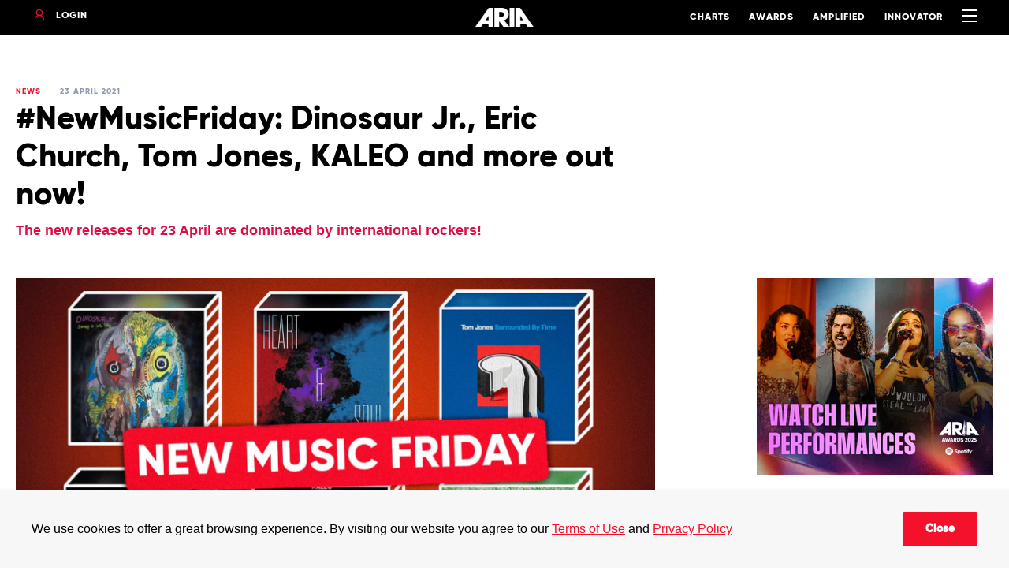

--- FILE ---
content_type: text/html; charset=utf-8
request_url: https://www.aria.com.au/news/newmusicfriday-dinosaur-jr-eric-church-tom-jones-kaleo-and-more-out-now
body_size: 10743
content:
<!DOCTYPE html>
<html lang="en">
<head>
    <!--
          _              _
         | |    __      | |
      ___| |__ /  \ ___ | | __
     / __| '_ \    | _ \| |/ /
    | (__| | | |__/ (_) |   <
     \___|_| |_|__ \___/|_|\_\

    -->
    <meta charset="utf-8" />
    <meta name="viewport" content="width=device-width, initial-scale=1.0" />
    <title>#NewMusicFriday: Dinosaur Jr., Eric Church, Tom Jones, KALEO and more out now! - ARIA</title>
    <meta name="description" content="The new releases for 23 April are dominated by international rockers!" />

    <meta property="og:title" content="#NewMusicFriday: Dinosaur Jr., Eric Church, Tom Jones, KALEO and more out now! - ARIA" />
    <meta property="og:description" content="The new releases for 23 April are dominated by international rockers!" />
    <meta property="og:type" content="website" />
    <meta property="og:image" content="https://aria.imgix.net/news/thumbnail_NMF 23 April.jpg?w=1200" />
    <meta property="og:url" content="https://www.aria.com.au/news/newmusicfriday-dinosaur-jr-eric-church-tom-jones-kaleo-and-more-out-now" />

    <meta name="twitter:card" content="summary_large_image" />
    <meta name="twitter:site" content="@ARIA_Official" />
    <meta name="twitter:creator" content="ARIA" />
    <meta name="twitter:title" content="#NewMusicFriday: Dinosaur Jr., Eric Church, Tom Jones, KALEO and more out now! - ARIA" />
    <meta name="twitter:description" content="The new releases for 23 April are dominated by international rockers!" />
    <meta name="twitter:image" content="https://aria.imgix.net/news/thumbnail_NMF 23 April.jpg?w=1200" />

    <meta name="google-site-verification" content="rLhM4B_s3Kx-SvXPT_NH20ZM6yqnp2qF9Hem938inJw" />

    <link rel="apple-touch-icon" sizes="57x57" href="/apple-icon-57x57.png">
    <link rel="apple-touch-icon" sizes="60x60" href="/apple-icon-60x60.png">
    <link rel="apple-touch-icon" sizes="72x72" href="/apple-icon-72x72.png">
    <link rel="apple-touch-icon" sizes="76x76" href="/apple-icon-76x76.png">
    <link rel="apple-touch-icon" sizes="114x114" href="/apple-icon-114x114.png">
    <link rel="apple-touch-icon" sizes="120x120" href="/apple-icon-120x120.png">
    <link rel="apple-touch-icon" sizes="144x144" href="/apple-icon-144x144.png">
    <link rel="apple-touch-icon" sizes="152x152" href="/apple-icon-152x152.png">
    <link rel="apple-touch-icon" sizes="180x180" href="/apple-icon-180x180.png">
    <link rel="icon" type="image/png" sizes="192x192" href="/android-icon-192x192.png">
    <link rel="icon" type="image/png" sizes="32x32" href="/favicon-32x32.png">
    <link rel="icon" type="image/png" sizes="96x96" href="/favicon-96x96.png">
    <link rel="icon" type="image/png" sizes="16x16" href="/favicon-16x16.png">
    <link rel="manifest" href="/manifest.json">
    <meta name="msapplication-TileColor" content="#ffffff">
    <meta name="msapplication-TileImage" content="~/ms-icon-144x144.png">
    <meta name="theme-color" content="#ffffff">
        <link rel="canonical" href="https://www.aria.com.au/news/newmusicfriday-dinosaur-jr-eric-church-tom-jones-kaleo-and-more-out-now">
    <link rel="stylesheet" href="/lib/tippy/tippy.css?v=Ucye6igbBXX1kfOSQeZ4ymqY8ogge1RacRAkgcaiVxc" />
    <link rel="stylesheet" href="/lib/swiper/css/swiper.css?v=JiiLrtpo2UNMNA_5XXW0_9DLb1JdXqGl0LBYy9s93_o" />
    <link rel="stylesheet" href="https://unpkg.com/simplebar@latest/dist/simplebar.css" integrity="sha512-08T4cwCCcdn+1J5Kne6cRZwBFGo11KAc8b9dk6vDFkdscSz9L/rVUGl+kbIT8zQbBGqxkYwjz+HoZNp6B8bA7A==" crossorigin="anonymous" referrerpolicy="no-referrer" />
    
    
        <link rel="stylesheet" href="/css/styles.min.css?v=f4Z-BbQuWNoZvgMTSNfAMltZstX5_-BkQlcgnoo733E">
            <!-- Google Tag Manager -->
            <script>
                (function (w, d, s, l, i) {
                    w[l] = w[l] || []; w[l].push({ 'gtm.start': new Date().getTime(), event: 'gtm.js' });
                    var f = d.getElementsByTagName(s)[0],
                        j = d.createElement(s), dl = l != 'dataLayer' ? '&l=' + l : ''; j.async = true; j.src =
                            'https://www.googletagmanager.com/gtm.js?id=' + i + dl; f.parentNode.insertBefore(j, f);
                })(window, document, 'script', 'dataLayer', 'GTM-KPG3P4Q');
            </script>
            <script>
                (function (w, d, s, l, i) {
                    w[l] = w[l] || []; w[l].push({
                        'gtm.start':
                            new Date().getTime(), event: 'gtm.js'
                    }); var f = d.getElementsByTagName(s)[0],
                        j = d.createElement(s), dl = l != 'dataLayer' ? '&l=' + l : ''; j.async = true; j.src =
                            'https://www.googletagmanager.com/gtm.js?id=' + i + dl; f.parentNode.insertBefore(j, f);
                })(window, document, 'script', 'dataLayer', 'GTM-KCPLXS');
            </script>
            <!-- End Google Tag Manager -->
    

    
    
    <link rel="stylesheet" href="/lib/light-gallery/css/lightgallery.css" type="text/css" />
    <link rel="stylesheet" href="/lib/light-gallery/css/lg-transitions.css" type="text/css" />
    <link rel="stylesheet" href="/lib/light-gallery/css/lg-fb-comment-box.css" type="text/css" />


<style>
    .hidden {
        display: none;
        visibility:hidden;
    }
</style>
</head>


<body class="article-page">
    
            <!-- Google Tag Manager (noscript) -->
            <noscript>
                <iframe src="https://www.googletagmanager.com/ns.html?id=GTM-KPG3P4Q" height="0" width="0" class="hidden"></iframe>
            </noscript>
            <noscript>
                <iframe src="https://www.googletagmanager.com/ns.html?id=GTM-KCPLXS" height="0" width="0" class="hidden"></iframe>
            </noscript>
            <!-- End Google Tag Manager (noscript) -->
    
    <div class="c-cookie-banner" id="cookieBanner" style="display: none;">
    <div class="c-cookie-banner__container">
        <div class="c-cookie-banner__content">
            <p class="c-cookie-banner__description">We use cookies to offer a great browsing experience. By visiting our website you agree to our <a href="/terms-of-use">Terms of Use</a> and <a href="/privacy-policy">Privacy Policy</a></p>
        </div>
        
        <div class="c-cookie-banner__actions">
            <button class="c-cookie-banner__button c-cookie-banner__button--primary" type="button" data-action="accept">Close</button>
        </div>
    </div>
</div>

    <style>
    .hidden {
        display: none;
    }

    .visible-important {
        display: block !important;
        visibility: visible;
    }
</style>

<header class="c-header   js-header">
    <div class="c-header__container">
        <div class="c-header__content-left">
            <div id="header-login__menu" class="hidden" data-api="/api/member">
                <a href="/members/my-details" class="c-header__link c-header__link--login-link"><span class="c-icon c-icon--profile"></span><span id="header-login__name" class="c-login-link__text js-user-tooltip"></span></a>
                <div id="js-user-tooltip-html-content">
                    <div class="js-tooltip--html__content">
                        <ul class="js-tooltip__no-heading">
                            <li><a class="js-tooltip__link" href="/members/my-details">My Details</a></li>
                            <li><a class="js-tooltip__link" href="/logout">Logout</a></li>
                        </ul>
                    </div>
                </div>
            </div>
            <div id="header-login__cta">
                <a href="/login" class="c-header__link c-header__link--login-link"><span class="c-icon c-icon--profile"></span><span class="c-login-link__text">Login</span></a>
            </div>
        </div>
        <a href="/" class="c-header__logo"><img class="c-header__logo-image" src="/images/aria-logo-white.png" /></a>
        <div class="c-header__content-right">
            <a href="/charts/" class="c-header__link ">Charts</a>
            <a href="/awards/" class="c-header__link ">Awards</a>
            <a href="/amplified/" class="c-header__link ">Amplified</a>
            <a href="/innovator/" class="c-header__link ">Innovator</a>
            <button class="c-header__hamburger c-header__hamburger--collapse js-header__hamburger" type="button">
                <span class="c-hamburger__box">
                    <span class="c-hamburger__inner"></span>
                </span>
            </button>
        </div>
    </div>
    
        <nav id="js-c-nav" class="c-nav">
    <div class="c-nav__container">

        <form action="/search" class="c-nav__search c-nav__search--border-bottom">
            <span class="c-icon c-icon--search"></span><input name="q" class="c-search__input" type="search" placeholder="Search" />
        </form>
        <div id="js-nav__content" class="c-nav__content">
                <div class="c-nav__item">
                        <a href="/charts/" class="c-nav__link c-nav__link--main">Charts</a>
                    <ul>
                            <li><a href="/charts/singles-chart" class="c-nav__link">ARIA Top 50 Singles</a></li>
                            <li><a href="/charts/albums-chart" class="c-nav__link">ARIA Top 50 Albums</a></li>
                            <li><a href="/charts/annual-charts" class="c-nav__link">Annual charts</a></li>
                    </ul>
                </div>
                <div class="c-nav__item">
                        <a href="/awards/" class="c-nav__link c-nav__link--main">Awards</a>
                    <ul>
                            <li><a href="/awards/nominees" class="c-nav__link">Winners &amp; Nominees</a></li>
                            <li><a href="/hall-of-fame/" class="c-nav__link">ARIA Hall Of Fame</a></li>
                            <li><a href="/awards/about-the-aria-awards" class="c-nav__link">About Awards</a></li>
                    </ul>
                </div>
                <div class="c-nav__item">
                        <a href="/industry/" class="c-nav__link c-nav__link--main">Music Industry</a>
                    <ul>
                            <li><a href="/industry/membership" class="c-nav__link">Membership</a></li>
                            <li><a href="/industry/labelling-code" class="c-nav__link">Labelling Code</a></li>
                            <li><a href="/industry/isrc" class="c-nav__link">ISRC Information</a></li>
                            <li><a href="/industry/licensing" class="c-nav__link">Licensing</a></li>
                            <li><a href="/our-soundtrack-our-stories" class="c-nav__link">Our Soundtrack Our Stories</a></li>
                            <li><a href="/ad-award" class="c-nav__link">Our Soundtrack Our Ads</a></li>
                    </ul>
                </div>
                <div class="c-nav__item">
                        <span class="c-nav__link c-nav__link--main">More</span>
                    <ul>
                            <li><a href="/amplified" class="c-nav__link">Amplified</a></li>
                            <li><a href="/news/" class="c-nav__link">News</a></li>
                            <li><a href="/aria-collab" class="c-nav__link">ARIA Collab</a></li>
                            <li><a href="/about-us" class="c-nav__link">About Us</a></li>
                            <li><a href="/contact-us" class="c-nav__link">Contact Us</a></li>
                            <li><a href="/faq/" class="c-nav__link">FAQ</a></li>
                    </ul>
                </div>
            <div class="c-nav__item">
                <ul>
                        <li><a href="/privacy-policy" class="c-nav__link">Privacy Policy</a></li>
                        <li><a href="/terms-of-use" class="c-nav__link">Terms Of Use</a></li>
                    <li class="li-flex">
                        <a href="https://www.facebook.com/ARIA.Official/" class="c-social-icon margin-0" target="_blank"><span class="c-icon c-icon--facebook-round"></span></a>
                        <a href="https://twitter.com/ARIA_Official" class="c-social-icon margin-0" target="_blank"><img src="/fonts/x.svg" /></a>
                        <a href="https://www.youtube.com/user/TheARIAOfficial/" class="c-social-icon"><span class="c-icon c-icon--youtube" target="_blank"></span></a>
                        <a href="https://www.instagram.com/aria_official/" class="c-social-icon"><span class="c-icon c-icon--instagram" target="_blank"></span></a>
                        <a href="https://www.tiktok.com/@aria" class="c-social-icon margin-0" target="_blank"><svg xmlns="http://www.w3.org/2000/svg" fill="#ffffff" width="20px" height="20px" viewBox="0 0 512 512" id="icons"><path d="M412.19,118.66a109.27,109.27,0,0,1-9.45-5.5,132.87,132.87,0,0,1-24.27-20.62c-18.1-20.71-24.86-41.72-27.35-56.43h.1C349.14,23.9,350,16,350.13,16H267.69V334.78c0,4.28,0,8.51-.18,12.69,0,.52-.05,1-.08,1.56,0,.23,0,.47-.05.71,0,.06,0,.12,0,.18a70,70,0,0,1-35.22,55.56,68.8,68.8,0,0,1-34.11,9c-38.41,0-69.54-31.32-69.54-70s31.13-70,69.54-70a68.9,68.9,0,0,1,21.41,3.39l.1-83.94a153.14,153.14,0,0,0-118,34.52,161.79,161.79,0,0,0-35.3,43.53c-3.48,6-16.61,30.11-18.2,69.24-1,22.21,5.67,45.22,8.85,54.73v.2c2,5.6,9.75,24.71,22.38,40.82A167.53,167.53,0,0,0,115,470.66v-.2l.2.2C155.11,497.78,199.36,496,199.36,496c7.66-.31,33.32,0,62.46-13.81,32.32-15.31,50.72-38.12,50.72-38.12a158.46,158.46,0,0,0,27.64-45.93c7.46-19.61,9.95-43.13,9.95-52.53V176.49c1,.6,14.32,9.41,14.32,9.41s19.19,12.3,49.13,20.31c21.48,5.7,50.42,6.9,50.42,6.9V131.27C453.86,132.37,433.27,129.17,412.19,118.66Z" /></svg></a>
                    </li>
                </ul>
            </div>
        </div>
    </div>
</nav>

<style>
    .li-flex {
        display: flex;
        gap: 4px;
    }
    .w-19 {
        width: 19px;
    }
    .margin-0 {
        margin: 0;
    }
</style>
    
</header>

    
<div class="l-two-column">
    
    <div class="two-column__container">
        


    <div class="article-page__header">
        <div class="article-page__details">
            <span class="article-page__category">News</span>
            <span class="article-page__date">23 April 2021</span>
        </div>
        <h1 class="article-page__title">#NewMusicFriday: Dinosaur Jr., Eric Church, Tom Jones, KALEO and more out now!</h1>
        <h2 class="article-page__sub-title">The new releases for 23 April are dominated by international rockers!</h2>
    </div>





        <div class="two-colum__content">
            <div class="two-column__left-column">
                
            <div class="article-page__image-container">
                <img class="article-page__image b-lazy" data-src="https://aria.imgix.net/news/thumbnail_NMF 23 April.jpg?w=1632&amp;h=912&amp;auto=compress,format&amp;fit=crop" alt="#NewMusicFriday: Dinosaur Jr., Eric Church, Tom Jones, KALEO and more out now!" title="#NewMusicFriday: Dinosaur Jr., Eric Church, Tom Jones, KALEO and more out now!" />
            </div>
        <div class="c-share">
            <span class="c-share__title">Share</span>
            <a class="js-share-api" data-url="https://www.aria.com.au/news/newmusicfriday-dinosaur-jr-eric-church-tom-jones-kaleo-and-more-out-now" data-title="#NewMusicFriday: Dinosaur Jr., Eric Church, Tom Jones, KALEO and more out now!" href="javascript:void(0);">
                <div class="c-icon c-icon--share"></div>
            </a>
            <span href="#" class="c-icon c-icon--facebook-square js-facebook"></span>
            <span href="#" class="c-icon c-icon--twitter-square js-twitter"></span>
            <span class="c-icon c-icon--copylink js-clipboard" data-clipboard-text="https://www.aria.com.au/news/newmusicfriday-dinosaur-jr-eric-church-tom-jones-kaleo-and-more-out-now"></span>
        </div>
        <div class="c-wysiwyg">
            <p style="text-align: left;">It's #NewMusicFriday! Let's have a look what's out this week! </p>
<p style="text-align: left;">Continuing his triple album release <em>Heart & Soul</em>,<strong> Eric Church</strong> releases the third and last section <em>Soul</em>. The final result is a three-part, 24-song collection which features an elite list of songwriters who joined the secluded marathon writing and recording sessions.</p>
<div class="mceNonEditable mce-video" style="text-align: left;">
<div class="mce-video__container">
<div class="c-wysiwyg__video"><iframe class="mce-video__iframe" src="https://www.youtube.com/embed/BIBMEMUbZVg" frameborder="0" allowfullscreen=""></iframe></div>
</div>
</div>
<p style="text-align: left;">Legendary Welsh singer <strong>Tom Jones</strong> returns his 42nd album <em>Surrounded By Time.</em> The album includes 12 cover songs by the likes of <strong>Bob Dylan</strong>,<strong> Cat Stevens</strong> and <strong>Michael Kiwanuka</strong>. </p>
<div class="mceNonEditable mce-video" style="text-align: left;">
<div class="mce-video__container">
<div class="c-wysiwyg__video"><iframe class="mce-video__iframe" src="https://www.youtube.com/embed/oN2zM8ybqMw" frameborder="0" allowfullscreen=""></iframe></div>
</div>
</div>
<p>American alternative rock legends <strong>Dinosaur Jr.</strong> return with their twelfth studio album <em>Sweep It Into Space</em>. The only extra musician used on this album is <strong>Kurt Vile</strong>. It's the fifth release by the original line-up of the band since they reunited in 2005.</p>
<div class="mceNonEditable mce-video">
<div class="mce-video__container">
<div class="c-wysiwyg__video"><iframe class="mce-video__iframe" src="https://www.youtube.com/embed/cAXUmZ7sjWQ" frameborder="0" allowfullscreen=""></iframe></div>
</div>
</div>
<p style="text-align: left;">After over a year of delaying the new album, Icelandic rockers <strong>KALEO</strong> release <em>Surface Sounds</em>. The 11-track album features already-released singles ‘Break My Baby’, ‘Alter Ego’, ‘Skinny’, ‘I Want More’ and ‘Backbone’. Singer-songwriter <strong>Julius Son </strong>has been making the album in studios in North America, South America and across Europe. </p>
<div class="mceNonEditable mce-video" style="text-align: left;">
<div class="mce-video__container">
<div class="c-wysiwyg__video"><iframe class="mce-video__iframe" src="https://www.youtube.com/embed/TYH_lkZ_3sM" frameborder="0" allowfullscreen=""></iframe></div>
</div>
</div>
<p style="text-align: left;">Electronic music producer <strong>Porter Robinson</strong> releases his second studio album <em>Nurture</em>. The album features 14 tracks including already released singles ‘Get Your Wish’, ‘Mirror’ and ‘Something Comforting’. The Japanese edition of the album features an additional 15th track featuring <strong>Wednesday Campanella</strong>.</p>
<div class="mceNonEditable mce-video" style="text-align: left;">
<div class="mce-video__container">
<div class="c-wysiwyg__video"><iframe class="mce-video__iframe" src="https://www.youtube.com/embed/MtDhMZcHBvw" frameborder="0" allowfullscreen=""></iframe></div>
</div>
</div>
<p style="text-align: left;"><strong>Alan Vega</strong>'s name is synonymous with unfettered, tireless creativity. The former front man of <strong>Suicide</strong>, Vega was constantly creating until his death in 2016. The new album<em> Mutator</em> is the first in a series of archival releases from the Vault that will come out on <strong>Sacred Bones Records</strong>.</p>
<div class="mceNonEditable mce-video" style="text-align: left;">
<div class="mce-video__container">
<div class="c-wysiwyg__video"><iframe class="mce-video__iframe" src="https://www.youtube.com/embed/YqmOnE8UorQ" frameborder="0" allowfullscreen=""></iframe></div>
</div>
</div>
<p style="text-align: left;">Come back next week to see which of these albums made it to the ARIA Charts. Check out all the <a href="https://www.aria.com.au/charts/" target="_blank">latest charts</a>.</p>
        </div>
        <div class="c-share c-share--bottom">
            <span class="c-share__title">Share</span>
            <a class="js-share-api" data-url="https://www.aria.com.au/news/newmusicfriday-dinosaur-jr-eric-church-tom-jones-kaleo-and-more-out-now" data-title="#NewMusicFriday: Dinosaur Jr., Eric Church, Tom Jones, KALEO and more out now!" href="javascript:void(0);">
                <div class="c-icon c-icon--share"></div>
            </a>
            <span class="c-icon c-icon--facebook-square js-facebook"></span>
            <span class="c-icon c-icon--twitter-square js-twitter"></span>
            <span class="c-icon c-icon--copylink js-clipboard" data-clipboard-text="https://www.aria.com.au/news/newmusicfriday-dinosaur-jr-eric-church-tom-jones-kaleo-and-more-out-now"></span>
        </div>
    
            </div>
            <div class="two-column__right-column">
                
        
<style>
    .advertisement-style {
        width: 300px;
        margin-bottom: 20px;
    }
</style>

     <div class="c-content-grid__advertisement">
            <div class="c-advertisement c-advertisement--medrec advertisement-style">
                <a href="https://www.aria.com.au/watch" target="_blank"><img src="https://aria.imgix.net/advertisements/watch-performances-mrec-1.png?w=300&h=250&auto=compress,format&fit=crop" alt="Med Rec Advertisement" /></a>
            </div>
            <div class="c-advertisement c-advertisement--medrec advertisement-style">
                <a href="https://open.spotify.com/playlist/37i9dQZF1DX3TIpqQyVR1k?si=u4uksfvkSf6L1HHFsUvOmw" target="_blank"><img src="https://aria.imgix.net/advertisements/aa25-winners-playlist-mrec.png?w=300&h=250&auto=compress,format&fit=crop" alt="Med Rec Advertisement" /></a>
                    <p>Advertisement</p>
            </div>
    </div>

        <div class="c-latest-news">
    <div class="c-latest-news__container">
        <a href="/news" class="c-latest-news__title-link"><h2 class="c-latest-news__title">Featured News</h2></a>
        <div class="c-latest-news__items">
                <div class="c-latest-news__item">
                    <a href="/charts/news/laroi-lands-a-2-debut" class="c-latest-news__item-image-container"><img class="c-latest-news__item-image b-lazy" data-src="https://aria.imgix.net/news/aria-charts-tkl-bif.png?ar=16:9&amp;auto=compress,format&amp;fit=crop" alt="LAROI lands a #2 debut" title="LAROI lands a #2 debut" /></a>
                    <div class="c-latest-news__item-content">
                        <p class="c-latest-news__item-sub-title">Charts News</p>
                        <a href="/charts/news/laroi-lands-a-2-debut" class="c-latest-news__item-title">LAROI lands a #2 debut</a>
                    </div>
                </div>
                <div class="c-latest-news__item">
                    <a href="/charts/news/the-charts-love-ninajirachi" class="c-latest-news__item-image-container"><img class="c-latest-news__item-image b-lazy" data-src="https://aria.imgix.net/news/aria-charts-ninajirachi.png?ar=16:9&amp;auto=compress,format&amp;fit=crop" alt="The Charts love Ninajirachi" title="The Charts love Ninajirachi" /></a>
                    <div class="c-latest-news__item-content">
                        <p class="c-latest-news__item-sub-title">Charts News</p>
                        <a href="/charts/news/the-charts-love-ninajirachi" class="c-latest-news__item-title">The Charts love Ninajirachi</a>
                    </div>
                </div>
                <div class="c-latest-news__item">
                    <a href="/charts/news/new-year-same-chart-queen" class="c-latest-news__item-image-container"><img class="c-latest-news__item-image b-lazy" data-src="https://aria.imgix.net/news/aria-charts-olivia-dean-3-2.png?ar=16:9&amp;auto=compress,format&amp;fit=crop" alt="New year, same chart queen" title="New year, same chart queen" /></a>
                    <div class="c-latest-news__item-content">
                        <p class="c-latest-news__item-sub-title">Charts News</p>
                        <a href="/charts/news/new-year-same-chart-queen" class="c-latest-news__item-title">New year, same chart queen</a>
                    </div>
                </div>
        </div>
    </div>
</div>
        <div class="c-subscribe">
    <div class="c-subscribe__message-area"></div>
    <form method="post" class="c-subscribe__container" action="/news/newmusicfriday-dinosaur-jr-eric-church-tom-jones-kaleo-and-more-out-now">
        <h3 class="c-subscribe__title">Join our newsletter</h3>
        <input type="hidden" name="SubscriptionID" value="1" />
        <input type="email" placeholder="Sign up with your e-mail address" name="Email" class="c-subscribe__input" /><button class="c-subscribe__button" type="submit" data-api="/api/subscribe">Subscribe</button>
    </form>
</div>

            <div class="c-latest-videos">
        <div class="c-latest-videos__container">
            <div class="c-latest-videos__header">
                <h2 class="c-latest-videos__title">Latest Music Videos</h2>
            </div>
            <div class="c-latest-videos__items">
                    <div class="c-latest-videos__item js-latest-videos" data-id="oIv_Y2RPQ_A">
                        <a href="https://www.youtube.com/watch?v=oIv_Y2RPQ_A" class="c-latest-videos__item-image-container" target="_blank"><img class="c-latest-videos__item-image b-lazy" data-src="https://img.youtube.com/vi/oIv_Y2RPQ_A/hqdefault.jpg" alt="Man I Need" title="Man I Need" /><div class="c-latest-videos__item-image-overlay "><span class="c-icon c-icon--play-round"></span></div></a>
                        <div class="c-latest-videos__item-content">
                            <a href="https://www.youtube.com/watch?v=oIv_Y2RPQ_A" class="c-latest-videos__item-sub-title" target="_blank">Man I Need</a>
                            <a href="https://www.youtube.com/watch?v=oIv_Y2RPQ_A" class="c-latest-videos__item-title" target="_blank">Olivia Dean</a>
                        </div>
                    </div>
                    <div class="c-latest-videos__item js-latest-videos" data-id="ko70cExuzZM">
                        <a href="https://www.youtube.com/watch?v=ko70cExuzZM" class="c-latest-videos__item-image-container" target="_blank"><img class="c-latest-videos__item-image b-lazy" data-src="https://img.youtube.com/vi/ko70cExuzZM/hqdefault.jpg" alt="The Fate of Ophelia" title="The Fate of Ophelia" /><div class="c-latest-videos__item-image-overlay "><span class="c-icon c-icon--play-round"></span></div></a>
                        <div class="c-latest-videos__item-content">
                            <a href="https://www.youtube.com/watch?v=ko70cExuzZM" class="c-latest-videos__item-sub-title" target="_blank">The Fate of Ophelia</a>
                            <a href="https://www.youtube.com/watch?v=ko70cExuzZM" class="c-latest-videos__item-title" target="_blank">Taylor Swift</a>
                        </div>
                    </div>
                    <div class="c-latest-videos__item js-latest-videos" data-id="EoVQ_TQFJy0">
                        <a href="https://www.youtube.com/watch?v=EoVQ_TQFJy0" class="c-latest-videos__item-image-container" target="_blank"><img class="c-latest-videos__item-image b-lazy" data-src="https://img.youtube.com/vi/EoVQ_TQFJy0/hqdefault.jpg" alt="End of Beginning" title="End of Beginning" /><div class="c-latest-videos__item-image-overlay "><span class="c-icon c-icon--play-round"></span></div></a>
                        <div class="c-latest-videos__item-content">
                            <a href="https://www.youtube.com/watch?v=EoVQ_TQFJy0" class="c-latest-videos__item-sub-title" target="_blank">End of Beginning</a>
                            <a href="https://www.youtube.com/watch?v=EoVQ_TQFJy0" class="c-latest-videos__item-title" target="_blank">Djo</a>
                        </div>
                    </div>
                    <div class="c-latest-videos__item js-latest-videos" data-id="yebNIHKAC4A">
                        <a href="https://www.youtube.com/watch?v=yebNIHKAC4A" class="c-latest-videos__item-image-container" target="_blank"><img class="c-latest-videos__item-image b-lazy" data-src="https://img.youtube.com/vi/yebNIHKAC4A/hqdefault.jpg" alt="Golden" title="Golden" /><div class="c-latest-videos__item-image-overlay "><span class="c-icon c-icon--play-round"></span></div></a>
                        <div class="c-latest-videos__item-content">
                            <a href="https://www.youtube.com/watch?v=yebNIHKAC4A" class="c-latest-videos__item-sub-title" target="_blank">Golden</a>
                            <a href="https://www.youtube.com/watch?v=yebNIHKAC4A" class="c-latest-videos__item-title" target="_blank">Rei Ami, KPop Demon Hunters Cast, Huntrx, Ejae, Audrey Nuna</a>
                        </div>
                    </div>
                    <div class="c-latest-videos__item js-latest-videos" data-id="3sur4BmjQt8">
                        <a href="https://www.youtube.com/watch?v=3sur4BmjQt8" class="c-latest-videos__item-image-container" target="_blank"><img class="c-latest-videos__item-image b-lazy" data-src="https://img.youtube.com/vi/3sur4BmjQt8/hqdefault.jpg" alt="So Easy (To Fall In Love)" title="So Easy (To Fall In Love)" /><div class="c-latest-videos__item-image-overlay "><span class="c-icon c-icon--play-round"></span></div></a>
                        <div class="c-latest-videos__item-content">
                            <a href="https://www.youtube.com/watch?v=3sur4BmjQt8" class="c-latest-videos__item-sub-title" target="_blank">So Easy (To Fall In Love)</a>
                            <a href="https://www.youtube.com/watch?v=3sur4BmjQt8" class="c-latest-videos__item-title" target="_blank">Olivia Dean</a>
                        </div>
                    </div>
            </div>
        </div>
    </div>

    
            </div>
        </div>
        

    
    </div>
</div>

    
<style>
    .flex {
        display: flex;
    }
    .w-19 {
        width: 19px;
    }
    .mb-20 {
        margin-bottom: 20px;
    }
</style>

<footer class="c-footer">
    <div class="c-footer__container c-footer__container--top">
        <div class="c-footer__content c-footer__content--left">
            <div class="c-subscribe">
    <div class="c-subscribe__message-area"></div>
    <form method="post" class="c-subscribe__container" action="/news/newmusicfriday-dinosaur-jr-eric-church-tom-jones-kaleo-and-more-out-now">
        <h3 class="c-subscribe__title">Join our newsletter</h3>
        <input type="hidden" name="SubscriptionID" value="1" />
        <input type="email" placeholder="Sign up with your e-mail address" name="Email" class="c-subscribe__input" /><button class="c-subscribe__button" type="submit" data-api="/api/subscribe">Subscribe</button>
    </form>
</div>

        </div>
        <div class="c-footer__content c-footer__content--right">
            <div class="c-footer__social-icons flex">
                <a href="https://www.facebook.com/ARIA.Official/" class="c-social-icon"><span class="c-icon c-icon--facebook-round"></span></a>
                <a href="https://twitter.com/ARIA_Official" class="c-social-icon"><img src="/fonts/x.svg" class="w-19" /></a>
                <a href="https://www.youtube.com/user/TheARIAOfficial/" class="c-social-icon"><span class="c-icon c-icon--youtube"></span></a>
                <a href="https://www.instagram.com/aria_official/" class="c-social-icon"><span class="c-icon c-icon--instagram"></span></a>
                <a href="https://www.tiktok.com/@aria" class="c-social-icon" target="_blank"><svg xmlns="http://www.w3.org/2000/svg" fill="#ffffff" width="20px" height="20px" viewBox="0 0 512 512" id="icons"><path d="M412.19,118.66a109.27,109.27,0,0,1-9.45-5.5,132.87,132.87,0,0,1-24.27-20.62c-18.1-20.71-24.86-41.72-27.35-56.43h.1C349.14,23.9,350,16,350.13,16H267.69V334.78c0,4.28,0,8.51-.18,12.69,0,.52-.05,1-.08,1.56,0,.23,0,.47-.05.71,0,.06,0,.12,0,.18a70,70,0,0,1-35.22,55.56,68.8,68.8,0,0,1-34.11,9c-38.41,0-69.54-31.32-69.54-70s31.13-70,69.54-70a68.9,68.9,0,0,1,21.41,3.39l.1-83.94a153.14,153.14,0,0,0-118,34.52,161.79,161.79,0,0,0-35.3,43.53c-3.48,6-16.61,30.11-18.2,69.24-1,22.21,5.67,45.22,8.85,54.73v.2c2,5.6,9.75,24.71,22.38,40.82A167.53,167.53,0,0,0,115,470.66v-.2l.2.2C155.11,497.78,199.36,496,199.36,496c7.66-.31,33.32,0,62.46-13.81,32.32-15.31,50.72-38.12,50.72-38.12a158.46,158.46,0,0,0,27.64-45.93c7.46-19.61,9.95-43.13,9.95-52.53V176.49c1,.6,14.32,9.41,14.32,9.41s19.19,12.3,49.13,20.31c21.48,5.7,50.42,6.9,50.42,6.9V131.27C453.86,132.37,433.27,129.17,412.19,118.66Z" /></svg></a>
                <a href="https://music.apple.com/au/playlist/aria-top-50-singles-chart/pl.9ae57b1e018f4fac8982ed457287da7c" class="c-social-icon"><span class="c-icon c-icon--apple"></span></a>
                <a href="https://open.spotify.com/user/aria.com.au" class="c-social-icon"><span class="c-icon c-icon--spotify"></span></a>
            </div>
        </div>
    </div>
    <div class="c-footer__container">
        <div class="c-footer__break"></div>
    </div>
    <div class="c-footer__container">
        <div class="c-footer__content c-footer__content--left">
            <div class="c-content--left__top">
                <a href="/contact-us" class="c-footer__link">Contact Us</a>
                <a href="/about-us" class="c-footer__link">About Us</a>
                <a href="/faq" class="c-footer__link">FAQ</a>
            </div>
           
            <div class="c-content--left__bottom">
                <p class="mb-20"><em>We acknowledge First Nations people as the Traditional Owners and sovereign custodians of the lands on which we work and live. We recognise their continuing connection to Country and their respective nations across this continent and pay our respects to their Elders past and present. We also celebrate the unique and inspiring creativity and songlines of the world’s oldest living culture and give thanks for the immeasurable influence First Nations people continue to have over the music and art we all enjoy.</em></p>
                <p>© 2026 Australian Recording Industry Association. All Rights Reserved.<br />Use of and/or registration on any portion of this site constitutes acceptance of our <a href="/terms-of-use">Terms of Use</a> and <a href="/privacy-policy">Privacy Policy</a>. The material on this site may not be reproduced, distributed, transmitted, cached or otherwise used, except with prior written permission of the Australian Recording Industry Association. Website by <a href="https://www.chook.com.au/" target="_blank">Chook</a></p>
            </div>
        </div>
        <div class="c-footer__content c-footer__content--right">
            <a href="http://whymusicmatters.com.au/" target="_blank"><img class="c-footer__music-maters" src="/images/black-why-music-matters-anz-supporter-badge@3x.jpg" /></a>
        </div>
    </div>
</footer>
    <div class="c-music-player not-active js-tooltip js-tooltip--html">
    <div class="c-music-player__container">
        <div class="c-music-player__content-container">
            <div class="c-music-player__video-container"></div>
            <div class="c-music-player__content">
                <div class="c-music-player__artwork"></div>
                <div class="c-music-player__text">
                    <div class="c-music-player__text-area">
                        <h2 class="c-music-player__title"></h2>
                        <h3 class="c-music-player__artist"></h3>
                    </div>
                    <div class="c-music-player__icons">
                        <span class="c-icon c-icon--more"></span>
                        <span class="c-music-player__close"></span>
                    </div>
                </div>
            </div>
        </div>
    </div>
    <div id="js-tooltip--html-content">
        <div class="js-tooltip--html__content">
            <h2 class="js-tooltip__heading">Listen On</h2>
            <ul>
                <li><a  class="js-tooltip__link youtube-link" target="_blank"><span class="c-icon c-icon--youtube"></span>YouTube Music</a></li>
                <li><a  class="js-tooltip__link spotify-link" target="_blank"><span class="c-icon c-icon--spotify"></span>Spotify</a></li>
                <li><a  class="js-tooltip__link apple-link" target="_blank"><span class="c-icon c-icon--apple"></span>Apple Music</a></li>
            </ul>
        </div>
    </div>
</div>
    <script src="/lib/jquery/jquery.js"></script>
    <script src="/lib/swiper/js/swiper.js"></script>
    <script src="/lib/popper/popper.js"></script>
    <script src="/lib/tippy/tippy.umd.js"></script>
    <script src="/lib/scroll-lock/bodyScrollLock.min.js"></script>
    <script src="/lib/object-fit/ofi.min.js"></script>
    <script src="/lib/handlebars/handlebars.runtime.js"></script>
    <script src="/lib/blazy/blazy.js"></script>
    <script src="/lib/throttle/jquery.ba-throttle-debounce.js"></script>
    <script src="https://cdnjs.cloudflare.com/ajax/libs/gsap/3.3.4/gsap.min.js" integrity="sha512-3WGIRFCuTpZhqYujwLp5RtARPkOy3uRtc3RXB31bJ9/i6VH2C66Z0WBV6gHhdhbUIDKFx8yTkLfEjdQM5Wl+ZQ==" crossorigin="anonymous" referrerpolicy="no-referrer"></script>
    <script src="https://cdnjs.cloudflare.com/ajax/libs/gsap/3.3.4/ScrollToPlugin.min.js" integrity="sha512-KiolqpWCqWnEVhaeyUO5fbPZNex0MObnoZCvDnlsFNAMeBIR+f9MIazKYKge77c8EXv1H/rHqADKJZUUhhB1ng==" crossorigin="anonymous" referrerpolicy="no-referrer"></script>
    <script src="https://unpkg.com/simplebar@5.2.1/dist/simplebar.min.js" integrity="sha512-jBhCdCCdbZ8l7FrZg15L1dUTgcAfnR1HXBcvU4LBUp9/T17ktq3hRjzY1t9h6RNJRjzDQyo9fmoehfDR1kqApw==" crossorigin="anonymous"></script>
    
    
    <script src="https://cdnjs.cloudflare.com/ajax/libs/clipboard.js/1.5.10/clipboard.min.js"></script>
    <script src="https://cdnjs.cloudflare.com/ajax/libs/lightgallery/1.7.2/js/lightgallery-all.min.js"></script>


    
    
        <script src="/js/scripts.min.js?v=hbErFUQdKp59LgkK3TutTy8JyD4PO1fp8SqT36-0saM"></script>
    
</body>
</html>